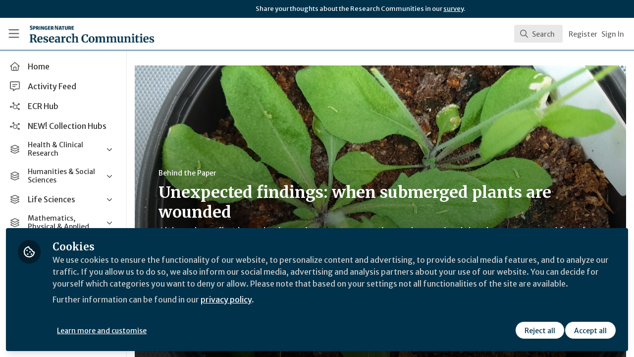

--- FILE ---
content_type: application/javascript
request_url: https://communities.springernature.com/vite/assets/useCommandPaletteSearch-l1u8jMYc.js
body_size: 15273
content:
import{r as D}from"./index-CcTTIHkp.js";import{_ as Se,a as y,b as k,c as ee,G as Zt}from"./queries-BJw_VX_-.js";import{a as er}from"./_commonjsHelpers-C4iS2aBk.js";import{v as ut,B as lt}from"./visitor-fDJDJ0EJ.js";import{K as Me}from"./parser-Bix0bVIi.js";function tr(e,t){for(var r=0;r<t.length;r++){const n=t[r];if(typeof n!="string"&&!Array.isArray(n)){for(const i in n)if(i!=="default"&&!(i in e)){const a=Object.getOwnPropertyDescriptor(n,i);a&&Object.defineProperty(e,i,a.get?a:{enumerable:!0,get:()=>n[i]})}}}return Object.freeze(Object.defineProperty(e,Symbol.toStringTag,{value:"Module"}))}var se="Invariant Violation",Ae=Object.setPrototypeOf,rr=Ae===void 0?function(e,t){return e.__proto__=t,e}:Ae,ct=function(e){Se(t,e);function t(r){r===void 0&&(r=se);var n=e.call(this,typeof r=="number"?se+": "+r+" (see https://github.com/apollographql/invariant-packages)":r)||this;return n.framesToPop=1,n.name=se,rr(n,t.prototype),n}return t}(Error);function q(e,t){if(!e)throw new ct(t)}var ft=["debug","log","warn","error","silent"],nr=ft.indexOf("log");function $(e){return function(){if(ft.indexOf(e)>=nr){var t=console[e]||console.log;return t.apply(console,arguments)}}}(function(e){e.debug=$("debug"),e.log=$("log"),e.warn=$("warn"),e.error=$("error")})(q||(q={}));var ht="3.14.0";function T(e){try{return e()}catch{}}const te=T(function(){return globalThis})||T(function(){return window})||T(function(){return self})||T(function(){return global})||T(function(){return T.constructor("return this")()});var xe=new Map;function ir(e){var t=xe.get(e)||1;return xe.set(e,t+1),"".concat(e,":").concat(t,":").concat(Math.random().toString(36).slice(2))}function ar(e,t){t===void 0&&(t=0);var r=ir("stringifyForDisplay");return JSON.stringify(e,function(n,i){return i===void 0?r:i},t).split(JSON.stringify(r)).join("<undefined>")}function K(e){return function(t){for(var r=[],n=1;n<arguments.length;n++)r[n-1]=arguments[n];if(typeof t=="number"){var i=t;t=Oe(i),t||(t=ke(i,r),r=[])}e.apply(void 0,[t].concat(r))}}var v=Object.assign(function(t,r){for(var n=[],i=2;i<arguments.length;i++)n[i-2]=arguments[i];t||q(t,Oe(r,n)||ke(r,n))},{debug:K(q.debug),log:K(q.log),warn:K(q.warn),error:K(q.error)});function ie(e){for(var t=[],r=1;r<arguments.length;r++)t[r-1]=arguments[r];return new ct(Oe(e,t)||ke(e,t))}var Qe=Symbol.for("ApolloErrorMessageHandler_"+ht);function dt(e){if(typeof e=="string")return e;try{return ar(e,2).slice(0,1e3)}catch{return"<non-serializable>"}}function Oe(e,t){if(t===void 0&&(t=[]),!!e)return te[Qe]&&te[Qe](e,t.map(dt))}function ke(e,t){if(t===void 0&&(t=[]),!!e)return"An error occurred! For more details, see the full error text at https://go.apollo.dev/c/err#".concat(encodeURIComponent(JSON.stringify({version:ht,message:e,args:t.map(dt)})))}function or(e,t){var r=e.directives;return!r||!r.length?!0:lr(r).every(function(n){var i=n.directive,a=n.ifArgument,o=!1;return a.value.kind==="Variable"?(o=t&&t[a.value.name.value],v(o!==void 0,106,i.name.value)):o=a.value.value,i.name.value==="skip"?!o:o})}function sr(e,t,r){var n=new Set(e),i=n.size;return ut(t,{Directive:function(a){if(n.delete(a.name.value)&&(!r||!n.size))return lt}}),r?!n.size:n.size<i}function ni(e){return e&&sr(["client","export"],e,!0)}function ur(e){var t=e.name.value;return t==="skip"||t==="include"}function lr(e){var t=[];return e&&e.length&&e.forEach(function(r){if(ur(r)){var n=r.arguments,i=r.name.value;v(n&&n.length===1,107,i);var a=n[0];v(a.name&&a.name.value==="if",108,i);var o=a.value;v(o&&(o.kind==="Variable"||o.kind==="BooleanValue"),109,i),t.push({directive:r,ifArgument:a})}}),t}function ii(e){var t,r,n=(t=e.directives)===null||t===void 0?void 0:t.find(function(a){var o=a.name;return o.value==="unmask"});if(!n)return"mask";var i=(r=n.arguments)===null||r===void 0?void 0:r.find(function(a){var o=a.name;return o.value==="mode"});return globalThis.__DEV__!==!1&&i&&(i.value.kind===Me.VARIABLE?globalThis.__DEV__!==!1&&v.warn(110):i.value.kind!==Me.STRING?globalThis.__DEV__!==!1&&v.warn(111):i.value.value!=="migrate"&&globalThis.__DEV__!==!1&&v.warn(112,i.value.value)),i&&"value"in i.value&&i.value.value==="migrate"?"migrate":"unmask"}var vt=T(function(){return navigator.product})=="ReactNative",ai=typeof WeakMap=="function"&&!(vt&&!global.HermesInternal),oi=typeof WeakSet=="function",De=typeof Symbol=="function"&&typeof Symbol.for=="function",si=De&&Symbol.asyncIterator,cr=typeof T(function(){return window.document.createElement})=="function",fr=T(function(){return navigator.userAgent.indexOf("jsdom")>=0})||!1,hr=(cr||vt)&&!fr;function re(e){return e!==null&&typeof e=="object"}function ui(e,t){var r=t,n=[];e.definitions.forEach(function(a){if(a.kind==="OperationDefinition")throw ie(113,a.operation,a.name?" named '".concat(a.name.value,"'"):"");a.kind==="FragmentDefinition"&&n.push(a)}),typeof r>"u"&&(v(n.length===1,114,n.length),r=n[0].name.value);var i=y(y({},e),{definitions:k([{kind:"OperationDefinition",operation:"query",selectionSet:{kind:"SelectionSet",selections:[{kind:"FragmentSpread",name:{kind:"Name",value:r}}]}}],e.definitions,!0)});return i}function dr(e){e===void 0&&(e=[]);var t={};return e.forEach(function(r){t[r.name.value]=r}),t}function yt(e,t){switch(e.kind){case"InlineFragment":return e;case"FragmentSpread":{var r=e.name.value;if(typeof t=="function")return t(r);var n=t&&t[r];return v(n,115,r),n||null}default:return null}}function li(e){var t=!0;return ut(e,{FragmentSpread:function(r){if(t=!!r.directives&&r.directives.some(function(n){return n.name.value==="unmask"}),!t)return lt}}),t}function vr(){}class je{constructor(t=1/0,r=vr){this.max=t,this.dispose=r,this.map=new Map,this.newest=null,this.oldest=null}has(t){return this.map.has(t)}get(t){const r=this.getNode(t);return r&&r.value}get size(){return this.map.size}getNode(t){const r=this.map.get(t);if(r&&r!==this.newest){const{older:n,newer:i}=r;i&&(i.older=n),n&&(n.newer=i),r.older=this.newest,r.older.newer=r,r.newer=null,this.newest=r,r===this.oldest&&(this.oldest=i)}return r}set(t,r){let n=this.getNode(t);return n?n.value=r:(n={key:t,value:r,newer:null,older:this.newest},this.newest&&(this.newest.newer=n),this.newest=n,this.oldest=this.oldest||n,this.map.set(t,n),n.value)}clean(){for(;this.oldest&&this.map.size>this.max;)this.delete(this.oldest.key)}delete(t){const r=this.map.get(t);return r?(r===this.newest&&(this.newest=r.older),r===this.oldest&&(this.oldest=r.newer),r.newer&&(r.newer.older=r.older),r.older&&(r.older.newer=r.newer),this.map.delete(t),this.dispose(r.value,t),!0):!1}}function de(){}const yr=de,pr=typeof WeakRef<"u"?WeakRef:function(e){return{deref:()=>e}},gr=typeof WeakMap<"u"?WeakMap:Map,mr=typeof FinalizationRegistry<"u"?FinalizationRegistry:function(){return{register:de,unregister:de}},br=10024;class Ne{constructor(t=1/0,r=yr){this.max=t,this.dispose=r,this.map=new gr,this.newest=null,this.oldest=null,this.unfinalizedNodes=new Set,this.finalizationScheduled=!1,this.size=0,this.finalize=()=>{const n=this.unfinalizedNodes.values();for(let i=0;i<br;i++){const a=n.next().value;if(!a)break;this.unfinalizedNodes.delete(a);const o=a.key;delete a.key,a.keyRef=new pr(o),this.registry.register(o,a,a)}this.unfinalizedNodes.size>0?queueMicrotask(this.finalize):this.finalizationScheduled=!1},this.registry=new mr(this.deleteNode.bind(this))}has(t){return this.map.has(t)}get(t){const r=this.getNode(t);return r&&r.value}getNode(t){const r=this.map.get(t);if(r&&r!==this.newest){const{older:n,newer:i}=r;i&&(i.older=n),n&&(n.newer=i),r.older=this.newest,r.older.newer=r,r.newer=null,this.newest=r,r===this.oldest&&(this.oldest=i)}return r}set(t,r){let n=this.getNode(t);return n?n.value=r:(n={key:t,value:r,newer:null,older:this.newest},this.newest&&(this.newest.newer=n),this.newest=n,this.oldest=this.oldest||n,this.scheduleFinalization(n),this.map.set(t,n),this.size++,n.value)}clean(){for(;this.oldest&&this.size>this.max;)this.deleteNode(this.oldest)}deleteNode(t){t===this.newest&&(this.newest=t.older),t===this.oldest&&(this.oldest=t.newer),t.newer&&(t.newer.older=t.older),t.older&&(t.older.newer=t.newer),this.size--;const r=t.key||t.keyRef&&t.keyRef.deref();this.dispose(t.value,r),t.keyRef?this.registry.unregister(t):this.unfinalizedNodes.delete(t),r&&this.map.delete(r)}delete(t){const r=this.map.get(t);return r?(this.deleteNode(r),!0):!1}scheduleFinalization(t){this.unfinalizedNodes.add(t),this.finalizationScheduled||(this.finalizationScheduled=!0,queueMicrotask(this.finalize))}}var ue=new WeakSet;function pt(e){e.size<=(e.max||-1)||ue.has(e)||(ue.add(e),setTimeout(function(){e.clean(),ue.delete(e)},100))}var _r=function(e,t){var r=new Ne(e,t);return r.set=function(n,i){var a=Ne.prototype.set.call(this,n,i);return pt(this),a},r},wr=function(e,t){var r=new je(e,t);return r.set=function(n,i){var a=je.prototype.set.call(this,n,i);return pt(this),a},r},Er=Symbol.for("apollo.cacheSize"),Te=y({},te[Er]),F={};function gt(e,t){F[e]=t}var ci=globalThis.__DEV__!==!1?Or:void 0,fi=globalThis.__DEV__!==!1?kr:void 0,hi=globalThis.__DEV__!==!1?mt:void 0;function Sr(){var e={parser:1e3,canonicalStringify:1e3,print:2e3,"documentTransform.cache":2e3,"queryManager.getDocumentInfo":2e3,"PersistedQueryLink.persistedQueryHashes":2e3,"fragmentRegistry.transform":2e3,"fragmentRegistry.lookup":1e3,"fragmentRegistry.findFragmentSpreads":4e3,"cache.fragmentQueryDocuments":1e3,"removeTypenameFromVariables.getVariableDefinitions":2e3,"inMemoryCache.maybeBroadcastWatch":5e3,"inMemoryCache.executeSelectionSet":5e4,"inMemoryCache.executeSubSelectedArray":1e4};return Object.fromEntries(Object.entries(e).map(function(t){var r=t[0],n=t[1];return[r,Te[r]||n]}))}function Or(){var e,t,r,n,i;if(globalThis.__DEV__===!1)throw new Error("only supported in development mode");return{limits:Sr(),sizes:y({print:(e=F.print)===null||e===void 0?void 0:e.call(F),parser:(t=F.parser)===null||t===void 0?void 0:t.call(F),canonicalStringify:(r=F.canonicalStringify)===null||r===void 0?void 0:r.call(F),links:ye(this.link),queryManager:{getDocumentInfo:this.queryManager.transformCache.size,documentTransforms:_t(this.queryManager.documentTransform)}},(i=(n=this.cache).getMemoryInternals)===null||i===void 0?void 0:i.call(n))}}function mt(){return{cache:{fragmentQueryDocuments:I(this.getFragmentDoc)}}}function kr(){var e=this.config.fragments;return y(y({},mt.apply(this)),{addTypenameDocumentTransform:_t(this.addTypenameTransform),inMemoryCache:{executeSelectionSet:I(this.storeReader.executeSelectionSet),executeSubSelectedArray:I(this.storeReader.executeSubSelectedArray),maybeBroadcastWatch:I(this.maybeBroadcastWatch)},fragmentRegistry:{findFragmentSpreads:I(e==null?void 0:e.findFragmentSpreads),lookup:I(e==null?void 0:e.lookup),transform:I(e==null?void 0:e.transform)}})}function Dr(e){return!!e&&"dirtyKey"in e}function I(e){return Dr(e)?e.size:void 0}function bt(e){return e!=null}function _t(e){return ve(e).map(function(t){return{cache:t}})}function ve(e){return e?k(k([I(e==null?void 0:e.performWork)],ve(e==null?void 0:e.left),!0),ve(e==null?void 0:e.right),!0).filter(bt):[]}function ye(e){var t;return e?k(k([(t=e==null?void 0:e.getMemoryInternals)===null||t===void 0?void 0:t.call(e)],ye(e==null?void 0:e.left),!0),ye(e==null?void 0:e.right),!0).filter(bt):[]}var wt=Object.assign(function(t){return JSON.stringify(t,Tr)},{reset:function(){Q=new wr(Te.canonicalStringify||1e3)}});globalThis.__DEV__!==!1&&gt("canonicalStringify",function(){return Q.size});var Q;wt.reset();function Tr(e,t){if(t&&typeof t=="object"){var r=Object.getPrototypeOf(t);if(r===Object.prototype||r===null){var n=Object.keys(t);if(n.every(Pr))return t;var i=JSON.stringify(n),a=Q.get(i);if(!a){n.sort();var o=JSON.stringify(n);a=Q.get(o)||n,Q.set(i,a),Q.set(o,a)}var s=Object.create(r);return a.forEach(function(u){s[u]=t[u]}),s}}return t}function Pr(e,t,r){return t===0||r[t-1]<=e}function di(e){return{__ref:String(e)}}function vi(e){return!!(e&&typeof e=="object"&&typeof e.__ref=="string")}function yi(e){return re(e)&&e.kind==="Document"&&Array.isArray(e.definitions)}function Ir(e){return e.kind==="StringValue"}function Cr(e){return e.kind==="BooleanValue"}function Rr(e){return e.kind==="IntValue"}function Fr(e){return e.kind==="FloatValue"}function qr(e){return e.kind==="Variable"}function Vr(e){return e.kind==="ObjectValue"}function Mr(e){return e.kind==="ListValue"}function Ar(e){return e.kind==="EnumValue"}function xr(e){return e.kind==="NullValue"}function j(e,t,r,n){if(Rr(r)||Fr(r))e[t.value]=Number(r.value);else if(Cr(r)||Ir(r))e[t.value]=r.value;else if(Vr(r)){var i={};r.fields.map(function(o){return j(i,o.name,o.value,n)}),e[t.value]=i}else if(qr(r)){var a=(n||{})[r.name.value];e[t.value]=a}else if(Mr(r))e[t.value]=r.values.map(function(o){var s={};return j(s,t,o,n),s[t.value]});else if(Ar(r))e[t.value]=r.value;else if(xr(r))e[t.value]=null;else throw ie(124,t.value,r.kind)}function pi(e,t){var r=null;e.directives&&(r={},e.directives.forEach(function(i){r[i.name.value]={},i.arguments&&i.arguments.forEach(function(a){var o=a.name,s=a.value;return j(r[i.name.value],o,s,t)})}));var n=null;return e.arguments&&e.arguments.length&&(n={},e.arguments.forEach(function(i){var a=i.name,o=i.value;return j(n,a,o,t)})),jr(e.name.value,n,r)}var Qr=["connection","include","skip","client","rest","export","nonreactive"],W=wt,jr=Object.assign(function(e,t,r){if(t&&r&&r.connection&&r.connection.key)if(r.connection.filter&&r.connection.filter.length>0){var n=r.connection.filter?r.connection.filter:[];n.sort();var i={};return n.forEach(function(s){i[s]=t[s]}),"".concat(r.connection.key,"(").concat(W(i),")")}else return r.connection.key;var a=e;if(t){var o=W(t);a+="(".concat(o,")")}return r&&Object.keys(r).forEach(function(s){Qr.indexOf(s)===-1&&(r[s]&&Object.keys(r[s]).length?a+="@".concat(s,"(").concat(W(r[s]),")"):a+="@".concat(s))}),a},{setStringify:function(e){var t=W;return W=e,t}});function gi(e,t){if(e.arguments&&e.arguments.length){var r={};return e.arguments.forEach(function(n){var i=n.name,a=n.value;return j(r,i,a,t)}),r}return null}function Et(e){return e.alias?e.alias.value:e.name.value}function Nr(e,t,r){for(var n,i=0,a=t.selections;i<a.length;i++){var o=a[i];if(St(o)){if(o.name.value==="__typename")return e[Et(o)]}else n?n.push(o):n=[o]}if(typeof e.__typename=="string")return e.__typename;if(n)for(var s=0,u=n;s<u.length;s++){var o=u[s],l=Nr(e,yt(o,r).selectionSet,r);if(typeof l=="string")return l}}function St(e){return e.kind==="Field"}function mi(e){return e.kind==="InlineFragment"}function Ot(e){v(e&&e.kind==="Document",116);var t=e.definitions.filter(function(r){return r.kind!=="FragmentDefinition"}).map(function(r){if(r.kind!=="OperationDefinition")throw ie(117,r.kind);return r});return v(t.length<=1,118,t.length),e}function kt(e){return Ot(e),e.definitions.filter(function(t){return t.kind==="OperationDefinition"})[0]}function bi(e){return e.definitions.filter(function(t){return t.kind==="OperationDefinition"&&!!t.name}).map(function(t){return t.name.value})[0]||null}function zr(e){return e.definitions.filter(function(t){return t.kind==="FragmentDefinition"})}function Lr(e){var t=kt(e);return v(t&&t.operation==="query",119),t}function _i(e){v(e.kind==="Document",120),v(e.definitions.length<=1,121);var t=e.definitions[0];return v(t.kind==="FragmentDefinition",122),t}function Wr(e){Ot(e);for(var t,r=0,n=e.definitions;r<n.length;r++){var i=n[r];if(i.kind==="OperationDefinition"){var a=i.operation;if(a==="query"||a==="mutation"||a==="subscription")return i}i.kind==="FragmentDefinition"&&!t&&(t=i)}if(t)return t;throw ie(123)}function wi(e){var t=Object.create(null),r=e&&e.variableDefinitions;return r&&r.length&&r.forEach(function(n){n.defaultValue&&j(t,n.variable.name,n.defaultValue)}),t}let E=null;const ze={};let Ur=1;const Br=()=>class{constructor(){this.id=["slot",Ur++,Date.now(),Math.random().toString(36).slice(2)].join(":")}hasValue(){for(let t=E;t;t=t.parent)if(this.id in t.slots){const r=t.slots[this.id];if(r===ze)break;return t!==E&&(E.slots[this.id]=r),!0}return E&&(E.slots[this.id]=ze),!1}getValue(){if(this.hasValue())return E.slots[this.id]}withValue(t,r,n,i){const a={__proto__:null,[this.id]:t},o=E;E={parent:o,slots:a};try{return r.apply(i,n)}finally{E=o}}static bind(t){const r=E;return function(){const n=E;try{return E=r,t.apply(this,arguments)}finally{E=n}}}static noContext(t,r,n){if(E){const i=E;try{return E=null,t.apply(n,r)}finally{E=i}}else return t.apply(n,r)}};function Le(e){try{return e()}catch{}}const le="@wry/context:Slot",Gr=Le(()=>globalThis)||Le(()=>global)||Object.create(null),We=Gr,ae=We[le]||Array[le]||function(e){try{Object.defineProperty(We,le,{value:e,enumerable:!1,writable:!1,configurable:!0})}finally{return e}}(Br()),{bind:Si,noContext:Oi}=ae,Dt=new ae,{hasOwnProperty:ki}=Object.prototype,Tt=Array.from||function(e){const t=[];return e.forEach(r=>t.push(r)),t};function Pt(e){const{unsubscribe:t}=e;typeof t=="function"&&(e.unsubscribe=void 0,t())}const G=[],Hr=100;function N(e,t){if(!e)throw new Error(t||"assertion failure")}function It(e,t){const r=e.length;return r>0&&r===t.length&&e[r-1]===t[r-1]}function Ct(e){switch(e.length){case 0:throw new Error("unknown value");case 1:return e[0];case 2:throw e[1]}}function Rt(e){return e.slice(0)}class Pe{constructor(t){this.fn=t,this.parents=new Set,this.childValues=new Map,this.dirtyChildren=null,this.dirty=!0,this.recomputing=!1,this.value=[],this.deps=null,++Pe.count}peek(){if(this.value.length===1&&!R(this))return Ue(this),this.value[0]}recompute(t){return N(!this.recomputing,"already recomputing"),Ue(this),R(this)?$r(this,t):Ct(this.value)}setDirty(){this.dirty||(this.dirty=!0,Ft(this),Pt(this))}dispose(){this.setDirty(),xt(this),Ie(this,(t,r)=>{t.setDirty(),Qt(t,this)})}forget(){this.dispose()}dependOn(t){t.add(this),this.deps||(this.deps=G.pop()||new Set),this.deps.add(t)}forgetDeps(){this.deps&&(Tt(this.deps).forEach(t=>t.delete(this)),this.deps.clear(),G.push(this.deps),this.deps=null)}}Pe.count=0;function Ue(e){const t=Dt.getValue();if(t)return e.parents.add(t),t.childValues.has(e)||t.childValues.set(e,[]),R(e)?Vt(t,e):Mt(t,e),t}function $r(e,t){return xt(e),Dt.withValue(e,Kr,[e,t]),Yr(e,t)&&Jr(e),Ct(e.value)}function Kr(e,t){e.recomputing=!0;const{normalizeResult:r}=e;let n;r&&e.value.length===1&&(n=Rt(e.value)),e.value.length=0;try{if(e.value[0]=e.fn.apply(null,t),r&&n&&!It(n,e.value))try{e.value[0]=r(e.value[0],n[0])}catch{}}catch(i){e.value[1]=i}e.recomputing=!1}function R(e){return e.dirty||!!(e.dirtyChildren&&e.dirtyChildren.size)}function Jr(e){e.dirty=!1,!R(e)&&qt(e)}function Ft(e){Ie(e,Vt)}function qt(e){Ie(e,Mt)}function Ie(e,t){const r=e.parents.size;if(r){const n=Tt(e.parents);for(let i=0;i<r;++i)t(n[i],e)}}function Vt(e,t){N(e.childValues.has(t)),N(R(t));const r=!R(e);if(!e.dirtyChildren)e.dirtyChildren=G.pop()||new Set;else if(e.dirtyChildren.has(t))return;e.dirtyChildren.add(t),r&&Ft(e)}function Mt(e,t){N(e.childValues.has(t)),N(!R(t));const r=e.childValues.get(t);r.length===0?e.childValues.set(t,Rt(t.value)):It(r,t.value)||e.setDirty(),At(e,t),!R(e)&&qt(e)}function At(e,t){const r=e.dirtyChildren;r&&(r.delete(t),r.size===0&&(G.length<Hr&&G.push(r),e.dirtyChildren=null))}function xt(e){e.childValues.size>0&&e.childValues.forEach((t,r)=>{Qt(e,r)}),e.forgetDeps(),N(e.dirtyChildren===null)}function Qt(e,t){t.parents.delete(e),e.childValues.delete(t),At(e,t)}function Yr(e,t){if(typeof e.subscribe=="function")try{Pt(e),e.unsubscribe=e.subscribe.apply(null,t)}catch{return e.setDirty(),!1}return!0}var Di=Array.isArray;function jt(e){return Array.isArray(e)&&e.length>0}function Xr(e,t){var r=typeof Symbol<"u"&&e[Symbol.iterator]||e["@@iterator"];if(r)return(r=r.call(e)).next.bind(r);if(Array.isArray(e)||(r=Zr(e))||t){r&&(e=r);var n=0;return function(){return n>=e.length?{done:!0}:{done:!1,value:e[n++]}}}throw new TypeError(`Invalid attempt to iterate non-iterable instance.
In order to be iterable, non-array objects must have a [Symbol.iterator]() method.`)}function Zr(e,t){if(e){if(typeof e=="string")return Be(e,t);var r=Object.prototype.toString.call(e).slice(8,-1);if(r==="Object"&&e.constructor&&(r=e.constructor.name),r==="Map"||r==="Set")return Array.from(e);if(r==="Arguments"||/^(?:Ui|I)nt(?:8|16|32)(?:Clamped)?Array$/.test(r))return Be(e,t)}}function Be(e,t){(t==null||t>e.length)&&(t=e.length);for(var r=0,n=new Array(t);r<t;r++)n[r]=e[r];return n}function Ge(e,t){for(var r=0;r<t.length;r++){var n=t[r];n.enumerable=n.enumerable||!1,n.configurable=!0,"value"in n&&(n.writable=!0),Object.defineProperty(e,n.key,n)}}function Ce(e,t,r){return t&&Ge(e.prototype,t),r&&Ge(e,r),Object.defineProperty(e,"prototype",{writable:!1}),e}var Re=function(){return typeof Symbol=="function"},Fe=function(e){return Re()&&!!Symbol[e]},qe=function(e){return Fe(e)?Symbol[e]:"@@"+e};Re()&&!Fe("observable")&&(Symbol.observable=Symbol("observable"));var en=qe("iterator"),pe=qe("observable"),Nt=qe("species");function ne(e,t){var r=e[t];if(r!=null){if(typeof r!="function")throw new TypeError(r+" is not a function");return r}}function U(e){var t=e.constructor;return t!==void 0&&(t=t[Nt],t===null&&(t=void 0)),t!==void 0?t:L}function tn(e){return e instanceof L}function z(e){z.log?z.log(e):setTimeout(function(){throw e})}function Y(e){Promise.resolve().then(function(){try{e()}catch(t){z(t)}})}function zt(e){var t=e._cleanup;if(t!==void 0&&(e._cleanup=void 0,!!t))try{if(typeof t=="function")t();else{var r=ne(t,"unsubscribe");r&&r.call(t)}}catch(n){z(n)}}function ge(e){e._observer=void 0,e._queue=void 0,e._state="closed"}function rn(e){var t=e._queue;if(t){e._queue=void 0,e._state="ready";for(var r=0;r<t.length&&(Lt(e,t[r].type,t[r].value),e._state!=="closed");++r);}}function Lt(e,t,r){e._state="running";var n=e._observer;try{var i=ne(n,t);switch(t){case"next":i&&i.call(n,r);break;case"error":if(ge(e),i)i.call(n,r);else throw r;break;case"complete":ge(e),i&&i.call(n);break}}catch(a){z(a)}e._state==="closed"?zt(e):e._state==="running"&&(e._state="ready")}function ce(e,t,r){if(e._state!=="closed"){if(e._state==="buffering"){e._queue.push({type:t,value:r});return}if(e._state!=="ready"){e._state="buffering",e._queue=[{type:t,value:r}],Y(function(){return rn(e)});return}Lt(e,t,r)}}var nn=function(){function e(r,n){this._cleanup=void 0,this._observer=r,this._queue=void 0,this._state="initializing";var i=new an(this);try{this._cleanup=n.call(void 0,i)}catch(a){i.error(a)}this._state==="initializing"&&(this._state="ready")}var t=e.prototype;return t.unsubscribe=function(){this._state!=="closed"&&(ge(this),zt(this))},Ce(e,[{key:"closed",get:function(){return this._state==="closed"}}]),e}(),an=function(){function e(r){this._subscription=r}var t=e.prototype;return t.next=function(n){ce(this._subscription,"next",n)},t.error=function(n){ce(this._subscription,"error",n)},t.complete=function(){ce(this._subscription,"complete")},Ce(e,[{key:"closed",get:function(){return this._subscription._state==="closed"}}]),e}(),L=function(){function e(r){if(!(this instanceof e))throw new TypeError("Observable cannot be called as a function");if(typeof r!="function")throw new TypeError("Observable initializer must be a function");this._subscriber=r}var t=e.prototype;return t.subscribe=function(n){return(typeof n!="object"||n===null)&&(n={next:n,error:arguments[1],complete:arguments[2]}),new nn(n,this._subscriber)},t.forEach=function(n){var i=this;return new Promise(function(a,o){if(typeof n!="function"){o(new TypeError(n+" is not a function"));return}function s(){u.unsubscribe(),a()}var u=i.subscribe({next:function(l){try{n(l,s)}catch(c){o(c),u.unsubscribe()}},error:o,complete:a})})},t.map=function(n){var i=this;if(typeof n!="function")throw new TypeError(n+" is not a function");var a=U(this);return new a(function(o){return i.subscribe({next:function(s){try{s=n(s)}catch(u){return o.error(u)}o.next(s)},error:function(s){o.error(s)},complete:function(){o.complete()}})})},t.filter=function(n){var i=this;if(typeof n!="function")throw new TypeError(n+" is not a function");var a=U(this);return new a(function(o){return i.subscribe({next:function(s){try{if(!n(s))return}catch(u){return o.error(u)}o.next(s)},error:function(s){o.error(s)},complete:function(){o.complete()}})})},t.reduce=function(n){var i=this;if(typeof n!="function")throw new TypeError(n+" is not a function");var a=U(this),o=arguments.length>1,s=!1,u=arguments[1],l=u;return new a(function(c){return i.subscribe({next:function(f){var h=!s;if(s=!0,!h||o)try{l=n(l,f)}catch(d){return c.error(d)}else l=f},error:function(f){c.error(f)},complete:function(){if(!s&&!o)return c.error(new TypeError("Cannot reduce an empty sequence"));c.next(l),c.complete()}})})},t.concat=function(){for(var n=this,i=arguments.length,a=new Array(i),o=0;o<i;o++)a[o]=arguments[o];var s=U(this);return new s(function(u){var l,c=0;function f(h){l=h.subscribe({next:function(d){u.next(d)},error:function(d){u.error(d)},complete:function(){c===a.length?(l=void 0,u.complete()):f(s.from(a[c++]))}})}return f(n),function(){l&&(l.unsubscribe(),l=void 0)}})},t.flatMap=function(n){var i=this;if(typeof n!="function")throw new TypeError(n+" is not a function");var a=U(this);return new a(function(o){var s=[],u=i.subscribe({next:function(c){if(n)try{c=n(c)}catch(h){return o.error(h)}var f=a.from(c).subscribe({next:function(h){o.next(h)},error:function(h){o.error(h)},complete:function(){var h=s.indexOf(f);h>=0&&s.splice(h,1),l()}});s.push(f)},error:function(c){o.error(c)},complete:function(){l()}});function l(){u.closed&&s.length===0&&o.complete()}return function(){s.forEach(function(c){return c.unsubscribe()}),u.unsubscribe()}})},t[pe]=function(){return this},e.from=function(n){var i=typeof this=="function"?this:e;if(n==null)throw new TypeError(n+" is not an object");var a=ne(n,pe);if(a){var o=a.call(n);if(Object(o)!==o)throw new TypeError(o+" is not an object");return tn(o)&&o.constructor===i?o:new i(function(s){return o.subscribe(s)})}if(Fe("iterator")&&(a=ne(n,en),a))return new i(function(s){Y(function(){if(!s.closed){for(var u=Xr(a.call(n)),l;!(l=u()).done;){var c=l.value;if(s.next(c),s.closed)return}s.complete()}})});if(Array.isArray(n))return new i(function(s){Y(function(){if(!s.closed){for(var u=0;u<n.length;++u)if(s.next(n[u]),s.closed)return;s.complete()}})});throw new TypeError(n+" is not observable")},e.of=function(){for(var n=arguments.length,i=new Array(n),a=0;a<n;a++)i[a]=arguments[a];var o=typeof this=="function"?this:e;return new o(function(s){Y(function(){if(!s.closed){for(var u=0;u<i.length;++u)if(s.next(i[u]),s.closed)return;s.complete()}})})},Ce(e,null,[{key:Nt,get:function(){return this}}]),e}();Re()&&Object.defineProperty(L,Symbol("extensions"),{value:{symbol:pe,hostReportError:z},configurable:!0});function on(e){var t,r=e.Symbol;if(typeof r=="function")if(r.observable)t=r.observable;else{typeof r.for=="function"?t=r.for("https://github.com/benlesh/symbol-observable"):t=r("https://github.com/benlesh/symbol-observable");try{r.observable=t}catch{}}else t="@@observable";return t}var x;typeof self<"u"?x=self:typeof window<"u"?x=window:typeof global<"u"?x=global:typeof module<"u"?x=module:x=Function("return this")();on(x);var He=L.prototype,$e="@@observable";He[$e]||(He[$e]=function(){return this});function sn(e){return e.catch(function(){}),e}var un=Object.prototype.toString;function ln(e){return me(e)}function me(e,t){switch(un.call(e)){case"[object Array]":{if(t=t||new Map,t.has(e))return t.get(e);var r=e.slice(0);return t.set(e,r),r.forEach(function(i,a){r[a]=me(i,t)}),r}case"[object Object]":{if(t=t||new Map,t.has(e))return t.get(e);var n=Object.create(Object.getPrototypeOf(e));return t.set(e,n),Object.keys(e).forEach(function(i){n[i]=me(e[i],t)}),n}default:return e}}function cn(e){var t=new Set([e]);return t.forEach(function(r){re(r)&&fn(r)===r&&Object.getOwnPropertyNames(r).forEach(function(n){re(r[n])&&t.add(r[n])})}),e}function fn(e){if(globalThis.__DEV__!==!1&&!Object.isFrozen(e))try{Object.freeze(e)}catch(t){if(t instanceof TypeError)return null;throw t}return e}function Wt(e){return globalThis.__DEV__!==!1&&cn(e),e}function Ke(e,t,r){var n=[];e.forEach(function(i){return i[t]&&n.push(i)}),n.forEach(function(i){return i[t](r)})}function hn(e){function t(r){Object.defineProperty(e,r,{value:L})}return De&&Symbol.species&&t(Symbol.species),t("@@species"),e}function H(){for(var e=[],t=0;t<arguments.length;t++)e[t]=arguments[t];var r=Object.create(null);return e.forEach(function(n){n&&Object.keys(n).forEach(function(i){var a=n[i];a!==void 0&&(r[i]=a)})}),r}function dn(e,t){return H(e,t,t.variables&&{variables:H(y(y({},e&&e.variables),t.variables))})}var vn=Symbol.for("apollo.deprecations"),yn=te,be=new ae;function pn(e){return yn[vn]||(be.getValue()||[]).includes(e)}function C(e){for(var t=[],r=1;r<arguments.length;r++)t[r-1]=arguments[r];return be.withValue.apply(be,k([Array.isArray(e)?e:[e]],t,!1))}function gn(e,t,r,n){n===void 0&&(n="Please remove this option."),V(t,function(){t in e&&globalThis.__DEV__!==!1&&v.warn(104,r,t,n)})}function V(e,t){pn(e)||t()}var mn=Symbol();function Ti(e){return e.extensions?Array.isArray(e.extensions[mn]):!1}function bn(e){return e.hasOwnProperty("graphQLErrors")}var _n=function(e){var t=k(k(k([],e.graphQLErrors,!0),e.clientErrors,!0),e.protocolErrors,!0);return e.networkError&&t.push(e.networkError),t.map(function(r){return re(r)&&r.message||"Error message not found."}).join(`
`)},Ve=function(e){Se(t,e);function t(r){var n=r.graphQLErrors,i=r.protocolErrors,a=r.clientErrors,o=r.networkError,s=r.errorMessage,u=r.extraInfo,l=e.call(this,s)||this;return l.name="ApolloError",l.graphQLErrors=n||[],l.protocolErrors=i||[],l.clientErrors=a||[],l.networkError=o||null,l.message=s||_n(l),l.extraInfo=u,l.cause=k(k(k([o],n||[],!0),i||[],!0),a||[],!0).find(function(c){return!!c})||null,l.__proto__=t.prototype,l}return t}(Error);const{toString:Je,hasOwnProperty:wn}=Object.prototype,Ye=Function.prototype.toString,_e=new Map;function S(e,t){try{return we(e,t)}finally{_e.clear()}}function we(e,t){if(e===t)return!0;const r=Je.call(e),n=Je.call(t);if(r!==n)return!1;switch(r){case"[object Array]":if(e.length!==t.length)return!1;case"[object Object]":{if(Ze(e,t))return!0;const i=Xe(e),a=Xe(t),o=i.length;if(o!==a.length)return!1;for(let s=0;s<o;++s)if(!wn.call(t,i[s]))return!1;for(let s=0;s<o;++s){const u=i[s];if(!we(e[u],t[u]))return!1}return!0}case"[object Error]":return e.name===t.name&&e.message===t.message;case"[object Number]":if(e!==e)return t!==t;case"[object Boolean]":case"[object Date]":return+e==+t;case"[object RegExp]":case"[object String]":return e==`${t}`;case"[object Map]":case"[object Set]":{if(e.size!==t.size)return!1;if(Ze(e,t))return!0;const i=e.entries(),a=r==="[object Map]";for(;;){const o=i.next();if(o.done)break;const[s,u]=o.value;if(!t.has(s)||a&&!we(u,t.get(s)))return!1}return!0}case"[object Uint16Array]":case"[object Uint8Array]":case"[object Uint32Array]":case"[object Int32Array]":case"[object Int8Array]":case"[object Int16Array]":case"[object ArrayBuffer]":e=new Uint8Array(e),t=new Uint8Array(t);case"[object DataView]":{let i=e.byteLength;if(i===t.byteLength)for(;i--&&e[i]===t[i];);return i===-1}case"[object AsyncFunction]":case"[object GeneratorFunction]":case"[object AsyncGeneratorFunction]":case"[object Function]":{const i=Ye.call(e);return i!==Ye.call(t)?!1:!On(i,Sn)}}return!1}function Xe(e){return Object.keys(e).filter(En,e)}function En(e){return this[e]!==void 0}const Sn="{ [native code] }";function On(e,t){const r=e.length-t.length;return r>=0&&e.indexOf(t,r)===r}function Ze(e,t){let r=_e.get(e);if(r){if(r.has(t))return!0}else _e.set(e,r=new Set);return r.add(t),!1}function kn(e,t,r,n){var i=t.data,a=ee(t,["data"]),o=r.data,s=ee(r,["data"]);return S(a,s)&&X(Wr(e).selectionSet,i,o,{fragmentMap:dr(zr(e)),variables:n})}function X(e,t,r,n){if(t===r)return!0;var i=new Set;return e.selections.every(function(a){if(i.has(a)||(i.add(a),!or(a,n.variables))||et(a))return!0;if(St(a)){var o=Et(a),s=t&&t[o],u=r&&r[o],l=a.selectionSet;if(!l)return S(s,u);var c=Array.isArray(s),f=Array.isArray(u);if(c!==f)return!1;if(c&&f){var h=s.length;if(u.length!==h)return!1;for(var d=0;d<h;++d)if(!X(l,s[d],u[d],n))return!1;return!0}return X(l,s,u,n)}else{var p=yt(a,n.fragmentMap);if(p)return et(p)?!0:X(p.selectionSet,t,r,n)}})}function et(e){return!!e.directives&&e.directives.some(Dn)}function Dn(e){return e.name.value==="nonreactive"}var m;(function(e){e[e.loading=1]="loading",e[e.setVariables=2]="setVariables",e[e.fetchMore=3]="fetchMore",e[e.refetch=4]="refetch",e[e.poll=6]="poll",e[e.ready=7]="ready",e[e.error=8]="error"})(m||(m={}));function J(e){return e?e<7:!1}var tt=Object.assign,Tn=Object.hasOwnProperty,Ut=function(e){Se(t,e);function t(r){var n=r.queryManager,i=r.queryInfo,a=r.options,o=this,s=t.inactiveOnCreation.getValue();o=e.call(this,function(g){o._getOrCreateQuery();try{var _=g._subscription._observer;_&&!_.error&&(_.error=Pn)}catch{}var oe=!o.observers.size;o.observers.add(g);var A=o.last;return A&&A.error?g.error&&g.error(A.error):A&&A.result&&g.next&&g.next(o.maskResult(A.result)),oe&&o.reobserve().catch(function(){}),function(){o.observers.delete(g)&&!o.observers.size&&o.tearDownQuery()}})||this,o.observers=new Set,o.subscriptions=new Set,o.dirty=!1,o._getOrCreateQuery=function(){return s&&(n.queries.set(o.queryId,i),s=!1),o.queryManager.getOrCreateQuery(o.queryId)},o.queryInfo=i,o.queryManager=n,o.waitForOwnResult=fe(a.fetchPolicy),o.isTornDown=!1,o.subscribeToMore=o.subscribeToMore.bind(o),o.maskResult=o.maskResult.bind(o);var u=n.defaultOptions.watchQuery,l=u===void 0?{}:u,c=l.fetchPolicy,f=c===void 0?"cache-first":c,h=a.fetchPolicy,d=h===void 0?f:h,p=a.initialFetchPolicy,O=p===void 0?d==="standby"?f:d:p;o.options=y(y({},a),{initialFetchPolicy:O,fetchPolicy:d}),o.queryId=i.queryId||n.generateQueryId();var b=kt(o.query);return o.queryName=b&&b.name&&b.name.value,o}return Object.defineProperty(t.prototype,"query",{get:function(){return this.lastQuery||this.options.query},enumerable:!1,configurable:!0}),Object.defineProperty(t.prototype,"variables",{get:function(){return this.options.variables},enumerable:!1,configurable:!0}),t.prototype.result=function(){var r=this;return globalThis.__DEV__!==!1&&V("observableQuery.result",function(){globalThis.__DEV__!==!1&&v.warn(23)}),new Promise(function(n,i){var a={next:function(s){n(s),r.observers.delete(a),r.observers.size||r.queryManager.removeQuery(r.queryId),setTimeout(function(){o.unsubscribe()},0)},error:i},o=r.subscribe(a)})},t.prototype.resetDiff=function(){this.queryInfo.resetDiff()},t.prototype.getCurrentFullResult=function(r){var n=this;r===void 0&&(r=!0);var i=C("getLastResult",function(){return n.getLastResult(!0)}),a=this.queryInfo.networkStatus||i&&i.networkStatus||m.ready,o=y(y({},i),{loading:J(a),networkStatus:a}),s=this.options.fetchPolicy,u=s===void 0?"cache-first":s;if(!(fe(u)||this.queryManager.getDocumentInfo(this.query).hasForcedResolvers))if(this.waitForOwnResult)this.queryInfo.updateWatch();else{var l=this.queryInfo.getDiff();(l.complete||this.options.returnPartialData)&&(o.data=l.result),S(o.data,{})&&(o.data=void 0),l.complete?(delete o.partial,l.complete&&o.networkStatus===m.loading&&(u==="cache-first"||u==="cache-only")&&(o.networkStatus=m.ready,o.loading=!1)):o.partial=!0,o.networkStatus===m.ready&&(o.error||o.errors)&&(o.networkStatus=m.error),globalThis.__DEV__!==!1&&!l.complete&&!this.options.partialRefetch&&!o.loading&&!o.data&&!o.error&&In(l.missing)}return r&&this.updateLastResult(o),o},t.prototype.getCurrentResult=function(r){return r===void 0&&(r=!0),this.maskResult(this.getCurrentFullResult(r))},t.prototype.isDifferentFromLastResult=function(r,n){if(!this.last)return!0;var i=this.queryManager.getDocumentInfo(this.query),a=this.queryManager.dataMasking,o=a?i.nonReactiveQuery:this.query,s=a||i.hasNonreactiveDirective?!kn(o,this.last.result,r,this.variables):!S(this.last.result,r);return s||n&&!S(this.last.variables,n)},t.prototype.getLast=function(r,n){var i=this.last;if(i&&i[r]&&(!n||S(i.variables,this.variables)))return i[r]},t.prototype.getLastResult=function(r){return globalThis.__DEV__!==!1&&V("getLastResult",function(){globalThis.__DEV__!==!1&&v.warn(24)}),this.getLast("result",r)},t.prototype.getLastError=function(r){return globalThis.__DEV__!==!1&&V("getLastError",function(){globalThis.__DEV__!==!1&&v.warn(25)}),this.getLast("error",r)},t.prototype.resetLastResults=function(){globalThis.__DEV__!==!1&&V("resetLastResults",function(){globalThis.__DEV__!==!1&&v.warn(26)}),delete this.last,this.isTornDown=!1},t.prototype.resetQueryStoreErrors=function(){globalThis.__DEV__!==!1&&globalThis.__DEV__!==!1&&v.warn(27),this.queryManager.resetErrors(this.queryId)},t.prototype.refetch=function(r){var n,i={pollInterval:0},a=this.options.fetchPolicy;if(a==="no-cache"?i.fetchPolicy="no-cache":i.fetchPolicy="network-only",globalThis.__DEV__!==!1&&r&&Tn.call(r,"variables")){var o=Lr(this.query),s=o.variableDefinitions;(!s||!s.some(function(u){return u.variable.name.value==="variables"}))&&globalThis.__DEV__!==!1&&v.warn(28,r,((n=o.name)===null||n===void 0?void 0:n.value)||o)}return r&&!S(this.options.variables,r)&&(i.variables=this.options.variables=y(y({},this.options.variables),r)),this.queryInfo.resetLastWrite(),this.reobserve(i,m.refetch)},t.prototype.fetchMore=function(r){var n=this,i=y(y({},r.query?r:y(y(y(y({},this.options),{query:this.options.query}),r),{variables:y(y({},this.options.variables),r.variables)})),{fetchPolicy:"no-cache"});i.query=this.transformDocument(i.query);var a=this.queryManager.generateQueryId();this.lastQuery=r.query?this.transformDocument(this.options.query):i.query;var o=this.queryInfo,s=o.networkStatus;o.networkStatus=m.fetchMore,i.notifyOnNetworkStatusChange&&this.observe();var u=new Set,l=r==null?void 0:r.updateQuery,c=this.options.fetchPolicy!=="no-cache";return c||v(l,29),this.queryManager.fetchQuery(a,i,m.fetchMore).then(function(f){if(n.queryManager.removeQuery(a),o.networkStatus===m.fetchMore&&(o.networkStatus=s),c)n.queryManager.cache.batch({update:function(p){var O=r.updateQuery;O?p.updateQuery({query:n.query,variables:n.variables,returnPartialData:!0,optimistic:!1},function(b){return O(b,{fetchMoreResult:f.data,variables:i.variables})}):p.writeQuery({query:i.query,variables:i.variables,data:f.data})},onWatchUpdated:function(p){u.add(p.query)}});else{var h=n.getLast("result"),d=l(h.data,{fetchMoreResult:f.data,variables:i.variables});n.reportResult(y(y({},h),{networkStatus:s,loading:J(s),data:d}),n.variables)}return n.maskResult(f)}).finally(function(){c&&!u.has(n.query)&&n.reobserveCacheFirst()})},t.prototype.subscribeToMore=function(r){var n=this,i=this.queryManager.startGraphQLSubscription({query:r.document,variables:r.variables,context:r.context}).subscribe({next:function(a){var o=r.updateQuery;o&&n.updateQuery(function(s,u){return o(s,y({subscriptionData:a},u))})},error:function(a){if(r.onError){r.onError(a);return}globalThis.__DEV__!==!1&&v.error(30,a)}});return this.subscriptions.add(i),function(){n.subscriptions.delete(i)&&i.unsubscribe()}},t.prototype.setOptions=function(r){return globalThis.__DEV__!==!1&&(gn(r,"canonizeResults","setOptions"),V("setOptions",function(){globalThis.__DEV__!==!1&&v.warn(31)})),this.reobserve(r)},t.prototype.silentSetOptions=function(r){var n=H(this.options,r||{});tt(this.options,n)},t.prototype.setVariables=function(r){var n=this;return S(this.variables,r)?this.observers.size?C("observableQuery.result",function(){return n.result()}):Promise.resolve():(this.options.variables=r,this.observers.size?this.reobserve({fetchPolicy:this.options.initialFetchPolicy,variables:r},m.setVariables):Promise.resolve())},t.prototype.updateQuery=function(r){var n=this.queryManager,i=n.cache.diff({query:this.options.query,variables:this.variables,returnPartialData:!0,optimistic:!1}),a=i.result,o=i.complete,s=r(a,{variables:this.variables,complete:!!o,previousData:a});s&&(n.cache.writeQuery({query:this.options.query,data:s,variables:this.variables}),n.broadcastQueries())},t.prototype.startPolling=function(r){this.options.pollInterval=r,this.updatePolling()},t.prototype.stopPolling=function(){this.options.pollInterval=0,this.updatePolling()},t.prototype.applyNextFetchPolicy=function(r,n){if(n.nextFetchPolicy){var i=n.fetchPolicy,a=i===void 0?"cache-first":i,o=n.initialFetchPolicy,s=o===void 0?a:o;a==="standby"||(typeof n.nextFetchPolicy=="function"?n.fetchPolicy=n.nextFetchPolicy(a,{reason:r,options:n,observable:this,initialFetchPolicy:s}):r==="variables-changed"?n.fetchPolicy=s:n.fetchPolicy=n.nextFetchPolicy)}return n.fetchPolicy},t.prototype.fetch=function(r,n,i){var a=this._getOrCreateQuery();return a.setObservableQuery(this),this.queryManager.fetchConcastWithInfo(a,r,n,i)},t.prototype.updatePolling=function(){var r=this;if(!this.queryManager.ssrMode){var n=this,i=n.pollingInfo,a=n.options.pollInterval;if(!a||!this.hasObservers()){i&&(clearTimeout(i.timeout),delete this.pollingInfo);return}if(!(i&&i.interval===a)){v(a,32);var o=i||(this.pollingInfo={});o.interval=a;var s=function(){var l,c;r.pollingInfo&&(!J(r.queryInfo.networkStatus)&&!(!((c=(l=r.options).skipPollAttempt)===null||c===void 0)&&c.call(l))?r.reobserve({fetchPolicy:r.options.initialFetchPolicy==="no-cache"?"no-cache":"network-only"},m.poll).then(u,u):u())},u=function(){var l=r.pollingInfo;l&&(clearTimeout(l.timeout),l.timeout=setTimeout(s,l.interval))};u()}}},t.prototype.updateLastResult=function(r,n){var i=this;n===void 0&&(n=this.variables);var a=C("getLastError",function(){return i.getLastError()});return a&&this.last&&!S(n,this.last.variables)&&(a=void 0),this.last=y({result:this.queryManager.assumeImmutableResults?r:ln(r),variables:n},a?{error:a}:null)},t.prototype.reobserveAsConcast=function(r,n){var i=this;this.isTornDown=!1;var a=n===m.refetch||n===m.fetchMore||n===m.poll,o=this.options.variables,s=this.options.fetchPolicy,u=H(this.options,r||{}),l=a?u:tt(this.options,u),c=this.transformDocument(l.query);this.lastQuery=c,a||(this.updatePolling(),r&&r.variables&&!S(r.variables,o)&&l.fetchPolicy!=="standby"&&(l.fetchPolicy===s||typeof l.nextFetchPolicy=="function")&&(this.applyNextFetchPolicy("variables-changed",l),n===void 0&&(n=m.setVariables))),this.waitForOwnResult&&(this.waitForOwnResult=fe(l.fetchPolicy));var f=function(){i.concast===p&&(i.waitForOwnResult=!1)},h=l.variables&&y({},l.variables),d=this.fetch(l,n,c),p=d.concast,O=d.fromLink,b={next:function(g){S(i.variables,h)&&(f(),i.reportResult(g,h))},error:function(g){S(i.variables,h)&&(bn(g)||(g=new Ve({networkError:g})),f(),i.reportError(g,h))}};return!a&&(O||!this.concast)&&(this.concast&&this.observer&&this.concast.removeObserver(this.observer),this.concast=p,this.observer=b),p.addObserver(b),p},t.prototype.reobserve=function(r,n){return sn(this.reobserveAsConcast(r,n).promise.then(this.maskResult))},t.prototype.resubscribeAfterError=function(){for(var r=this,n=[],i=0;i<arguments.length;i++)n[i]=arguments[i];var a=this.last;C("resetLastResults",function(){return r.resetLastResults()});var o=this.subscribe.apply(this,n);return this.last=a,o},t.prototype.observe=function(){this.reportResult(this.getCurrentFullResult(!1),this.variables)},t.prototype.reportResult=function(r,n){var i=this,a=C("getLastError",function(){return i.getLastError()}),o=this.isDifferentFromLastResult(r,n);(a||!r.partial||this.options.returnPartialData)&&this.updateLastResult(r,n),(a||o)&&Ke(this.observers,"next",this.maskResult(r))},t.prototype.reportError=function(r,n){var i=this,a=y(y({},C("getLastResult",function(){return i.getLastResult()})),{error:r,errors:r.graphQLErrors,networkStatus:m.error,loading:!1});this.updateLastResult(a,n),Ke(this.observers,"error",this.last.error=r)},t.prototype.hasObservers=function(){return this.observers.size>0},t.prototype.tearDownQuery=function(){this.isTornDown||(this.concast&&this.observer&&(this.concast.removeObserver(this.observer),delete this.concast,delete this.observer),this.stopPolling(),this.subscriptions.forEach(function(r){return r.unsubscribe()}),this.subscriptions.clear(),this.queryManager.stopQuery(this.queryId),this.observers.clear(),this.isTornDown=!0)},t.prototype.transformDocument=function(r){return this.queryManager.transform(r)},t.prototype.maskResult=function(r){return r&&"data"in r?y(y({},r),{data:this.queryManager.maskOperation({document:this.query,data:r.data,fetchPolicy:this.options.fetchPolicy,id:this.queryId})}):r},t.prototype.resetNotifications=function(){this.cancelNotifyTimeout(),this.dirty=!1},t.prototype.cancelNotifyTimeout=function(){this.notifyTimeout&&(clearTimeout(this.notifyTimeout),this.notifyTimeout=void 0)},t.prototype.scheduleNotify=function(){var r=this;this.dirty||(this.dirty=!0,this.notifyTimeout||(this.notifyTimeout=setTimeout(function(){return r.notify()},0)))},t.prototype.notify=function(){if(this.cancelNotifyTimeout(),this.dirty&&(this.options.fetchPolicy=="cache-only"||this.options.fetchPolicy=="cache-and-network"||!J(this.queryInfo.networkStatus))){var r=this.queryInfo.getDiff();r.fromOptimisticTransaction?this.observe():this.reobserveCacheFirst()}this.dirty=!1},t.prototype.reobserveCacheFirst=function(){var r=this.options,n=r.fetchPolicy,i=r.nextFetchPolicy;return n==="cache-and-network"||n==="network-only"?this.reobserve({fetchPolicy:"cache-first",nextFetchPolicy:function(a,o){return this.nextFetchPolicy=i,typeof this.nextFetchPolicy=="function"?this.nextFetchPolicy(a,o):n}}):this.reobserve()},t.inactiveOnCreation=new ae,t}(L);hn(Ut);function Pn(e){globalThis.__DEV__!==!1&&v.error(33,e.message,e.stack)}function In(e){globalThis.__DEV__!==!1&&e&&globalThis.__DEV__!==!1&&v.debug(34,e)}function fe(e){return e==="network-only"||e==="no-cache"||e==="standby"}var Bt={exports:{}};(function(e){e.exports.__SECRET_INTERNALS_DO_NOT_USE_OR_YOU_WILL_BE_FIRED=void 0,e.exports.__CLIENT_INTERNALS_DO_NOT_USE_OR_WARN_USERS_THEY_CANNOT_UPGRADE=void 0,e.exports.__SERVER_INTERNALS_DO_NOT_USE_OR_WARN_USERS_THEY_CANNOT_UPGRADE=void 0,Object.assign(e.exports,D)})(Bt);var w=Bt.exports;const Cn=er(w),Rn=tr({__proto__:null,default:Cn},[w]);var rt=De?Symbol.for("__APOLLO_CONTEXT__"):"__APOLLO_CONTEXT__";function Gt(){v(!0,69);var e=w.createContext[rt];return e||(Object.defineProperty(w.createContext,rt,{value:e=w.createContext({}),enumerable:!1,writable:!1,configurable:!0}),e.displayName="ApolloContext"),e}function Ht(e){var t=w.useContext(Gt()),r=e||t.client;return v(!!r,79),r}var nt=!1,Fn="useSyncExternalStore",qn=Rn[Fn],Vn=qn||function(e,t,r){var n=t();globalThis.__DEV__!==!1&&!nt&&n!==t()&&(nt=!0,globalThis.__DEV__!==!1&&v.error(92));var i=w.useState({inst:{value:n,getSnapshot:t}}),a=i[0].inst,o=i[1];return hr?w.useLayoutEffect(function(){Object.assign(a,{value:n,getSnapshot:t}),he(a)&&o({inst:a})},[e,n,t]):Object.assign(a,{value:n,getSnapshot:t}),w.useEffect(function(){return he(a)&&o({inst:a}),e(function(){he(a)&&o({inst:a})})},[e]),n};function he(e){var t=e.value,r=e.getSnapshot;try{return t!==r()}catch{return!0}}var P;(function(e){e[e.Query=0]="Query",e[e.Mutation=1]="Mutation",e[e.Subscription=2]="Subscription"})(P||(P={}));var M;function it(e){var t;switch(e){case P.Query:t="Query";break;case P.Mutation:t="Mutation";break;case P.Subscription:t="Subscription";break}return t}function $t(e){V("parser",function(){globalThis.__DEV__!==!1&&v.warn(94)}),M||(M=new _r(Te.parser||1e3));var t=M.get(e);if(t)return t;var r,n,i;v(!!e&&!!e.kind,95,e);for(var a=[],o=[],s=[],u=[],l=0,c=e.definitions;l<c.length;l++){var f=c[l];if(f.kind==="FragmentDefinition"){a.push(f);continue}if(f.kind==="OperationDefinition")switch(f.operation){case"query":o.push(f);break;case"mutation":s.push(f);break;case"subscription":u.push(f);break}}v(!a.length||o.length||s.length||u.length,96),v(o.length+s.length+u.length<=1,97,e,o.length,u.length,s.length),n=o.length?P.Query:P.Mutation,!o.length&&!s.length&&(n=P.Subscription);var h=o.length?o:s.length?s:u;v(h.length===1,98,e,h.length);var d=h[0];r=d.variableDefinitions||[],d.name&&d.name.kind==="Name"?i=d.name.value:i="data";var p={name:i,type:n,variables:r};return M.set(e,p),p}$t.resetCache=function(){M=void 0};globalThis.__DEV__!==!1&&gt("parser",function(){return M?M.size:0});function Mn(e,t){var r=C("parser",$t,[e]),n=it(t),i=it(r.type);v(r.type===t,99,n,n,i)}function B(e,t,r,n){"use no memo";n===void 0&&(n="Please remove this option.");var i=w.useRef(!1);t in e&&!i.current&&(globalThis.__DEV__!==!1&&v.warn(78,r,t,n),i.current=!0)}var An=Symbol.for("apollo.hook.wrappers");function xn(e,t,r){var n=r.queryManager,i=n&&n[An],a=i&&i[e];return a?a(t):t}var Qn=Object.prototype.hasOwnProperty;function at(){}var Z=Symbol();function jn(e,t){return t===void 0&&(t=Object.create(null)),xn("useQuery",Nn,Ht(t&&t.client))(e,t)}function Nn(e,t){globalThis.__DEV__!==!1&&(B(t,"canonizeResults","useQuery"),B(t,"partialRefetch","useQuery"),B(t,"defaultOptions","useQuery","Pass the options directly to the hook instead."),B(t,"onCompleted","useQuery","If your `onCompleted` callback sets local state, switch to use derived state using `data` returned from the hook instead. Use `useEffect` to perform side-effects as a result of updates to `data`."),B(t,"onError","useQuery","If your `onError` callback sets local state, switch to use derived state using `data`, `error` or `errors` returned from the hook instead. Use `useEffect` if you need to perform side-effects as a result of updates to `data`, `error` or `errors`."));var r=Ln(e,t),n=r.result,i=r.obsQueryFields;return w.useMemo(function(){return y(y({},n),i)},[n,i])}function zn(e,t,r,n,i){function a(f){var h;Mn(t,P.Query);var d={client:e,query:t,observable:n&&n.getSSRObservable(i())||Ut.inactiveOnCreation.withValue(!n,function(){return C("canonizeResults",function(){return e.watchQuery(Kt(void 0,e,r,i()))})}),resultData:{previousData:(h=f==null?void 0:f.resultData.current)===null||h===void 0?void 0:h.data}};return d}var o=w.useState(a),s=o[0],u=o[1];function l(f){var h,d;Object.assign(s.observable,(h={},h[Z]=f,h));var p=s.resultData;u(y(y({},s),{query:f.query,resultData:Object.assign(p,{previousData:((d=p.current)===null||d===void 0?void 0:d.data)||p.previousData,current:void 0})}))}if(e!==s.client||t!==s.query){var c=a(s);return u(c),[c,l]}return[s,l]}function Ln(e,t){var r=Ht(t.client),n=w.useContext(Gt()).renderPromises,i=!!n,a=r.disableNetworkFetches,o=t.ssr!==!1&&!t.skip,s=t.partialRefetch,u=Gn(r,e,t,i),l=zn(r,e,t,n,u),c=l[0],f=c.observable,h=c.resultData,d=l[1],p=u(f);Bn(h,f,r,t,p);var O=w.useMemo(function(){return Jn(f)},[f]);Un(f,n,o);var b=Wn(h,f,r,t,p,a,s,i,{onCompleted:t.onCompleted||at,onError:t.onError||at});return{result:b,obsQueryFields:O,observable:f,resultData:h,client:r,onQueryExecuted:d}}function Wn(e,t,r,n,i,a,o,s,u){var l=w.useRef(u);w.useEffect(function(){l.current=u});var c=(s||a)&&n.ssr===!1&&!n.skip?Yt:n.skip||i.fetchPolicy==="standby"?Xt:void 0,f=e.previousData,h=w.useMemo(function(){return c&&Jt(c,f,t,r)},[r,t,c,f]);return Vn(w.useCallback(function(d){if(s)return function(){};var p=function(){var g=e.current,_=t.getCurrentResult();g&&g.loading===_.loading&&g.networkStatus===_.networkStatus&&S(g.data,_.data)||Ee(_,e,t,r,o,d,l.current)},O=function(g){if(b.current.unsubscribe(),b.current=t.resubscribeAfterError(p,O),!Qn.call(g,"graphQLErrors"))throw g;var _=e.current;(!_||_&&_.loading||!S(g,_.error))&&Ee({data:_&&_.data,error:g,loading:!1,networkStatus:m.error},e,t,r,o,d,l.current)},b={current:t.subscribe(p,O)};return function(){setTimeout(function(){return b.current.unsubscribe()})}},[a,s,t,e,o,r]),function(){return h||ot(e,t,l.current,o,r)},function(){return h||ot(e,t,l.current,o,r)})}function Un(e,t,r){t&&r&&(t.registerSSRObservable(e),e.getCurrentResult().loading&&t.addObservableQueryPromise(e))}function Bn(e,t,r,n,i){var a;t[Z]&&!S(t[Z],i)&&(t.reobserve(Kt(t,r,n,i)),e.previousData=((a=e.current)===null||a===void 0?void 0:a.data)||e.previousData,e.current=void 0),t[Z]=i}function Gn(e,t,r,n){r===void 0&&(r={});var i=r.skip;r.ssr,r.onCompleted,r.onError;var a=r.defaultOptions,o=ee(r,["skip","ssr","onCompleted","onError","defaultOptions"]);return function(s){var u=Object.assign(o,{query:t});return n&&(u.fetchPolicy==="network-only"||u.fetchPolicy==="cache-and-network")&&(u.fetchPolicy="cache-first"),u.variables||(u.variables={}),i?(u.initialFetchPolicy=u.initialFetchPolicy||u.fetchPolicy||st(a,e.defaultOptions),u.fetchPolicy="standby"):u.fetchPolicy||(u.fetchPolicy=(s==null?void 0:s.options.initialFetchPolicy)||st(a,e.defaultOptions)),u}}function Kt(e,t,r,n){var i=[],a=t.defaultOptions.watchQuery;return a&&i.push(a),r.defaultOptions&&i.push(r.defaultOptions),i.push(H(e&&e.options,n)),i.reduce(dn)}function Ee(e,t,r,n,i,a,o){var s=t.current;s&&s.data&&(t.previousData=s.data),!e.error&&jt(e.errors)&&(e.error=new Ve({graphQLErrors:e.errors})),t.current=Jt(Kn(e,r,i),t.previousData,r,n),a(),Hn(e,s==null?void 0:s.networkStatus,o)}function Hn(e,t,r){if(!e.loading){var n=$n(e);Promise.resolve().then(function(){n?r.onError(n):e.data&&t!==e.networkStatus&&e.networkStatus===m.ready&&r.onCompleted(e.data)}).catch(function(i){globalThis.__DEV__!==!1&&v.warn(i)})}}function ot(e,t,r,n,i){return e.current||Ee(t.getCurrentResult(),e,t,i,n,function(){},r),e.current}function st(e,t){var r;return(e==null?void 0:e.fetchPolicy)||((r=t==null?void 0:t.watchQuery)===null||r===void 0?void 0:r.fetchPolicy)||"cache-first"}function $n(e){return jt(e.errors)?new Ve({graphQLErrors:e.errors}):e.error}function Jt(e,t,r,n){var i=e.data;e.partial;var a=ee(e,["data","partial"]),o=y(y({data:i},a),{client:n,observable:r,variables:r.variables,called:e!==Yt&&e!==Xt,previousData:t});return o}function Kn(e,t,r){return e.partial&&r&&!e.loading&&(!e.data||Object.keys(e.data).length===0)&&t.options.fetchPolicy!=="cache-only"?(t.refetch(),y(y({},e),{loading:!0,networkStatus:m.refetch})):e}var Yt=Wt({loading:!0,data:void 0,error:void 0,networkStatus:m.loading}),Xt=Wt({loading:!1,data:void 0,error:void 0,networkStatus:m.ready});function Jn(e){return{refetch:e.refetch.bind(e),reobserve:function(){for(var t=[],r=0;r<arguments.length;r++)t[r]=arguments[r];return globalThis.__DEV__!==!1&&globalThis.__DEV__!==!1&&v.warn(84),e.reobserve.apply(e,t)},fetchMore:e.fetchMore.bind(e),updateQuery:e.updateQuery.bind(e),startPolling:e.startPolling.bind(e),stopPolling:e.stopPolling.bind(e),subscribeToMore:e.subscribeToMore.bind(e)}}function Pi(e){const[t,r]=D.useState(""),[n,i]=D.useState([]),[a,o]=D.useState(null),[s,u]=D.useState(!1),l=D.useRef(null),c=D.useRef(null),{refetch:f}=jn(Zt,{variables:{query:"",limit:6},fetchPolicy:"cache-and-network",skip:!0}),h=D.useCallback(d=>{if(!e||d.length===0)return;l.current&&clearTimeout(l.current),c.current&&clearTimeout(c.current);const p=d.replace(/^[#>]/,"").trim(),O=d.trim()!==""&&!(d.startsWith("#")&&p.length===0)&&!(d.startsWith(">")&&p.length===0)&&d.trim().length>=2;O?u(!0):(u(!0),c.current=setTimeout(()=>{i([]),o(null),u(!1)},350)),O&&(l.current=setTimeout(()=>{f({query:d,limit:6}).then(b=>{var g,_;if((_=(g=b.data)==null?void 0:g.search)!=null&&_.collection){const oe=b.data.search.collection;i(oe),o(b.data.search.metadata)}else i([]),o(null);u(!1)}).catch(b=>{console.error("Error fetching search results:",b),i([]),o(null),u(!1)})},300))},[f,e]);return D.useEffect(()=>()=>{l.current&&clearTimeout(l.current),c.current&&clearTimeout(c.current)},[]),D.useEffect(()=>{e&&h(t)},[t,h,e]),D.useEffect(()=>{e||(r(""),i([]),o(null),u(!1),l.current&&clearTimeout(l.current),c.current&&clearTimeout(c.current))},[e]),{query:t,setQuery:r,searchResults:n,resultsMetadata:a,isLoading:s,debouncedSearch:h}}export{pi as $,_r as A,sr as B,T as C,ae as D,Pe as E,Wt as F,Et as G,ii as H,S as I,gn as J,C as K,hi as L,ui as M,kn as N,L as O,mn as P,H as Q,or as R,je as S,vi as T,di as U,wi as V,Ne as W,Lr as X,wt as Y,yt as Z,gi as _,Tt as a,jr as a0,ar as a1,Nr as a2,ln as a3,fi as a4,m as a5,Ve as a6,ni as a7,Ut as a8,yi as a9,ir as aa,li as ab,Ti as ac,J as ad,In as ae,bn as af,mi as ag,dn as ah,ht as ai,ci as aj,Gt as ak,w as al,Te as b,oi as c,Ot as d,ai as e,jt as f,Di as g,ki as h,v as i,dr as j,zr as k,kt as l,Pt as m,_i as n,St as o,Dt as p,Wr as q,gt as r,re as s,Ke as t,Pi as u,hn as v,ie as w,bi as x,V as y,si as z};


--- FILE ---
content_type: application/javascript
request_url: https://communities.springernature.com/vite/assets/App-B56Kq2o3.js
body_size: 292
content:
import{j as r}from"./Author-BjG_zV1W.js";import{r as a}from"./index-CcTTIHkp.js";import{C as i}from"./CommandPalette-lKQ_Pehq.js";import"./_commonjsHelpers-C4iS2aBk.js";import"./useCommandPaletteSearch-l1u8jMYc.js";import"./queries-BJw_VX_-.js";import"./parser-Bix0bVIi.js";import"./visitor-fDJDJ0EJ.js";import"./useKeyboardShortcuts-ChKaqlOh.js";import"./searchUtils-CtQ_BGy3.js";import"./SearchInput-CLq_dIlm.js";import"./SearchIcon-DNwsdJsD.js";import"./combobox-88cUfmV7.js";import"./SearchResults-BpR8PaL4.js";import"./ViewAll-RvkfH1Be.js";import"./SearchResultRenderer-4AGLx_zd.js";import"./Content-D2Qcn0jl.js";import"./cloudflare-image-compression-CWBc8szR.js";import"./User-DZef9LnE.js";import"./Org-BN1G2HIh.js";import"./Discussion-BA9NHgfa.js";import"./ThirdPartyResources-JbpUUXYO.js";import"./Event-0fnvooZK.js";import"./Room-DDAYKGat.js";import"./Course-L5cT1u9h.js";import"./NoResults-CqyOKRXO.js";import"./EmptyState--QkNy5WO.js";function I(){const[s,o]=a.useState(!1),e=t=>{(t.metaKey||t.ctrlKey)&&t.key==="k"&&(t.preventDefault(),o(!0))};return a.useEffect(()=>(document.addEventListener("keydown",e),()=>document.removeEventListener("keydown",e)),[]),r.jsxs(r.Fragment,{children:[r.jsxs("button",{className:"flex h-9 cursor-pointer items-center justify-center gap-1 rounded",role:"search",type:"button",onClick:()=>o(!0),"aria-label":"Open search",style:{color:"var(--navbar-button-text-color)",backgroundColor:"var(--navbar-button-background-color)"},children:[r.jsx("div",{style:{color:"var(--navbar-button-text-color)"},children:r.jsx("i",{className:"fa-regular fa-magnifying-glass ml-1 mt-1 px-2 py-1.5"})}),r.jsx("div",{children:r.jsx("span",{className:"pr-4 text-sm placeholder-gray-500",children:"Search"})}),r.jsx("span",{className:"sr-only",children:"Search"})]}),r.jsx(i,{open:s,onClose:()=>o(!1)})]})}export{I as A};
